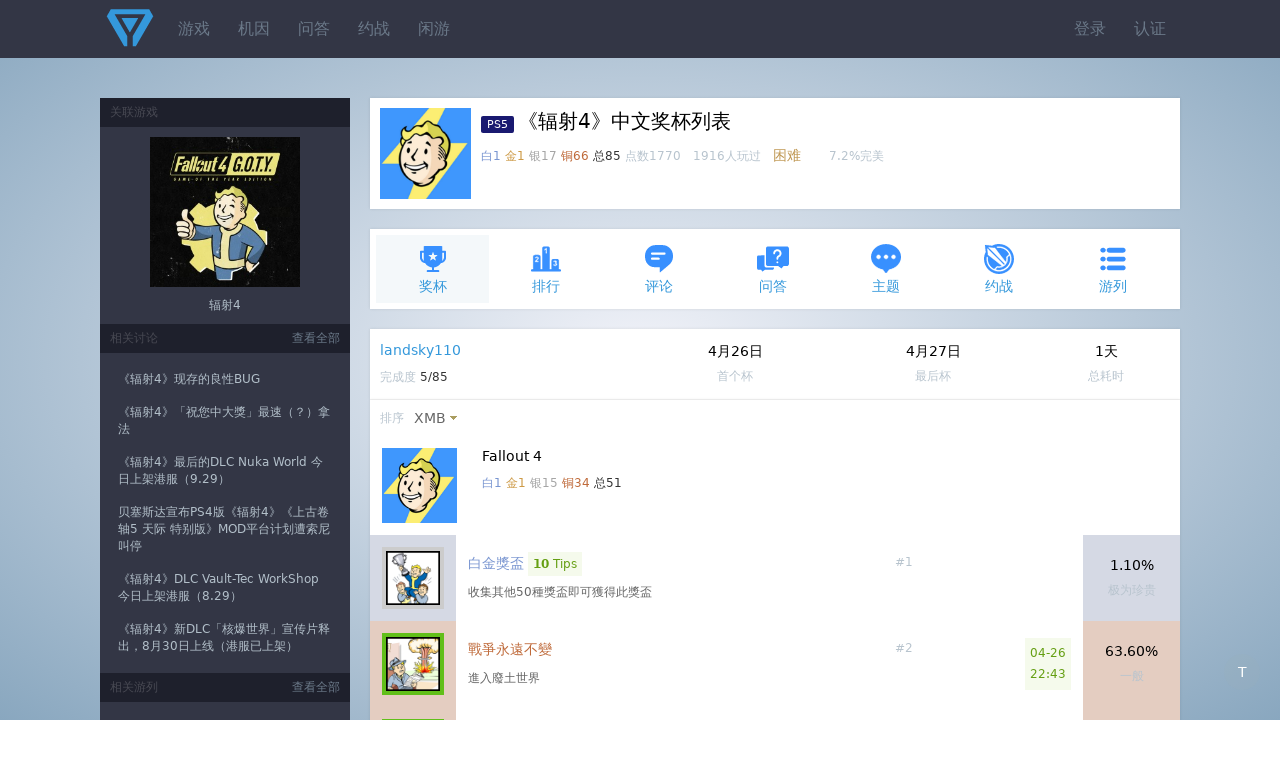

--- FILE ---
content_type: text/html;charset=utf-8
request_url: https://psnine.com/psngame/31904?psnid=landsky110
body_size: 13410
content:
<!DOCTYPE html>
<html>
<head>
<meta http-equiv="Content-Type" content="text/html; charset=UTF-8" />
<meta name="viewport" content="width=device-width, initial-scale=1.0, maximum-scale=1.0, user-scalable=0" />
<title>《辐射4》中文奖杯列表</title>
<script src="https://psnine.com/View/afile/jquery-1.12.4.min.js"></script>
<script src="https://psnine.com/View/afile/jquery.md5.js"></script>
<script>var u = 'https://psnine.com';</script>
<link rel="stylesheet" href="https://psnine.com/View/afile/p9base100801.css" />
<link rel="stylesheet" href="https://psnine.com/View/afile/p9icon111001.css" />
<link rel="stylesheet" href="https://psnine.com/View/afile/layer111201.css" />
<script src="https://psnine.com/View/afile/p9base081704.js"></script>
<script src="https://psnine.com/View/afile/layer111201.js"></script>
<link rel="apple-touch-icon" href="https://psnine.com/View/aimage/p9.png">
</head>
<body class="bg">
<div id="outerdiv" style="position:fixed;top:0;left:0;background:rgba(0,0,0,0.7);z-index:2;width:100%;height:100%;display:none;">
    <div id="innerdiv" style="position:absolute;">
        <img id="bigimg" referrerpolicy="no-referrer" style="border:5px solid #fff;" src="" />
    </div>
</div>

<div class="header">
<div class="inner">
<a href="https://psnine.com" class="logo"></a>
<ul class="r">
<li><a href="https://psnine.com/sign/in">登录</a></li>
<li><a href="https://psnine.com/sign/auth">认证</a></li>
</ul>

<ul id="pcmenu" class="ml64">
<li><a href="https://psnine.com/psngame">游戏</a></li>
<li><a href="https://psnine.com/gene">机因</a></li>
<li><a href="https://psnine.com/qa">问答</a></li>
<li><a href="https://psnine.com/battle">约战</a></li>
<li><a href="https://psnine.com/trade">闲游</a></li>
<!--<li class="interflow interflowPc">-->
<!--<a href="javascript:void(0)">交流群</a>-->
<!--<div class="code">-->
<!--<a style="padding:0" href="http://psnine.com/gene/46151">-->
<!--<div class="qq mr10">P9用户交流QQ群</div>-->
<!--<div class="wx">微信群请先加好友</div>-->
<!--</a>-->
<!--</div>-->
<!--</li>-->
</ul>
</div>
</div>

<div class="inner mt40">
<div class="main">


<div class="box pd10" style="height: auto;overflow: hidden;">
            <img src="https://psnobj.prod.dl.playstation.net/psnobj/NPWR31904_00/c57616d5-bba3-4b9e-a40a-cf9ff3c64d8f.png" width="91" height="91" class="imgbgnb mr10 l h-p" alt="Fallout 4" />
    
<h1>
<span class="pf_ps5">PS5</span>《辐射4》中文奖杯列表</h1>
<em>
<span class="text-platinum">白1</span>
<span class="text-gold">金1</span>
<span class="text-silver">银17</span>
<span class="text-bronze">铜66</span>
<span class="text-strong">总85</span>
点数1770　1916人玩过　</em><span class="text-warning">困难</span>　　<em>7.2%完美</em></div>



<ul class="inav">
		<li class="current"><a href="https://psnine.com/psngame/31904/trophy"><span class="icon icon-trophy" style="font-size:32px; color:#3890ff"></span>奖杯</a></li>
		<li><a href="https://psnine.com/psngame/31904/rank"><span class="icon icon-rank" style="font-size:32px; color:#3890ff"></span>排行</a></li>
		<li><a href="https://psnine.com/psngame/31904/comment"><span class="icon icon-comment" style="font-size:32px; color:#3890ff"></span>评论</a></li>
		<li><a href="https://psnine.com/psngame/31904/qa"><span class="icon icon-qa" style="font-size:32px; color:#3890ff"></span>问答</a></li>
		<li><a href="https://psnine.com/psngame/31904/topic"><span class="icon icon-topic" style="font-size:32px; color:#3890ff"></span>主题</a></li>
		<li><a href="https://psnine.com/psngame/31904/battle"><span class="icon icon-battle" style="font-size:32px; color:#3890ff"></span>约战</a></li>
		<li><a href="https://psnine.com/psngame/31904/gamelist"><span class="icon icon-gamelist" style="font-size:32px; color:#3890ff"></span>游列</a></li>
	</ul>

<div class="box">
<table cellpadding="10" cellspacing="0" border="0" width="100%">
<tr>
<td>
<p><a href="https://psnine.com/psnid/landsky110">landsky110</a></p>
<em>完成度 <span class="text-strong">5/85</span></em>
</td>
<td class="twoge">4月26日<em tips="2024年4月26日 22:43">首个杯</em></td>
<td class="twoge">4月27日<em tips="2024年4月27日 23:01">最后杯</em></td>

<!--    --><!--        <td class="twoge">--><!--<em>游玩次数</em></td>-->
<!--    -->
<td class="twoge">1天<em>总耗时</em></td>
</tr>
</table>
</div>


<div class="box">

<ul class="dropmenu">
		<li><em>排序</em></li>
	<li class="dropdown"><a href="javascript:void(0)" class="arr-down">XMB</a>
	<ul>
		<li><a href="?psnid=landsky110&ob=trophyid&psngamelang=zh-Hans" class="current">XMB</a></li>
		<li><a href="?psnid=landsky110&ob=type&psngamelang=zh-Hans">类型</a></li>
		<li><a href="?psnid=landsky110&ob=rarity&psngamelang=zh-Hans">完美率</a></li>
		</ul>
	</li>
       	
    	</ul>
<style>
    .o_btn{
        display:inline-block;
        margin:8px -12px 5px 16px;
        padding:2px 4px;
        font-size:12px;
        outline:none;
        text-align:center;
        width:52px;
        line-height:17px;
        cursor: pointer;
        border:1px solid darkslategray;
        border-radius:15px;
    }
    .select{
        color:white;
        background-color:rgba(0,64,156,.8);
    }
</style>
<table cellpadding="12" cellspacing="0" border="0" width="100%" class="list">
			
		<tr>
		<td colspan="4">
            <!--                <img src="--><!--" width="75" height="75" class="imgbgnb l">-->
                <img src="https://psnobj.prod.dl.playstation.net/psnobj/NPWR31904_00/c57616d5-bba3-4b9e-a40a-cf9ff3c64d8f.png" width="75" height="75" class="imgbgnb l">
            
		<div class="ml100">
		<p>Fallout 4</p>
		<em>
			<span class="text-platinum">白1</span>
			<span class="text-gold">金1</span>
			<span class="text-silver">银15</span>
			<span class="text-bronze">铜34</span>
			<span class="text-strong">总51</span>
		</em>
		</div>
		</td>
	</tr>
	
		<tr id="1" class="trophy">
	<td class="t1" width="54" valign="top" align="center"><a href="https://psnine.com/trophy/31904001"><img src="https://psnobj.prod.dl.playstation.net/psnobj/NPWR31904_00/08ee145b-4c15-40d0-acbc-682ffb96cdaa.png" width="54" height="54" class="imgbg" /></a></td>
	<td>
	<p>
		<em class="h-p r">#1</em>
		<a href="https://psnine.com/trophy/31904001" class="text-platinum">白金獎盃</a>
				<em class="alert-success pd5"><b>10</b> Tips</em>	</p>
			<em class="text-gray">收集其他50種獎盃即可獲得此獎盃</em>
		</td>
		<td>
		</td>
		<td width="12%" class="twoge t1 h-p">
                    1.10%
            <em>
            极为珍贵            </em>
            </td>
	</tr>
			<tr id="2" class="trophy">
	<td class="t4" width="54" valign="top" align="center"><a href="https://psnine.com/trophy/31904002"><img src="https://psnobj.prod.dl.playstation.net/psnobj/NPWR31904_00/3332c6ec-8ce6-4320-956e-12a54a3bea6f.png" width="54" height="54" class="imgbg earned" /></a></td>
	<td>
	<p>
		<em class="h-p r">#2</em>
		<a href="https://psnine.com/trophy/31904002" class="text-bronze">戰爭永遠不變</a>
					</p>
			<em class="text-gray">進入廢土世界</em>
		</td>
		<td>
		<em class="lh180 alert-success pd5 r" style="text-align:center;white-space:nowrap;" tips="2024年">
				04-26<br />22:43			</em>
		</td>
		<td width="12%" class="twoge t4 h-p">
                    63.60%
            <em>
            一般            </em>
            </td>
	</tr>
			<tr id="3" class="trophy">
	<td class="t4" width="54" valign="top" align="center"><a href="https://psnine.com/trophy/31904003"><img src="https://psnobj.prod.dl.playstation.net/psnobj/NPWR31904_00/c459d5c1-7d89-4df7-88fd-ce691b8c7d9a.png" width="54" height="54" class="imgbg earned" /></a></td>
	<td>
	<p>
		<em class="h-p r">#3</em>
		<a href="https://psnine.com/trophy/31904003" class="text-bronze">自由的召喚</a>
					</p>
			<em class="text-gray">完成「自由的召喚」任務</em>
		</td>
		<td>
		<em class="lh180 alert-success pd5 r" style="text-align:center;white-space:nowrap;" tips="2024年">
				04-26<br />23:34			</em>
		</td>
		<td width="12%" class="twoge t4 h-p">
                    39.70%
            <em>
            珍贵            </em>
            </td>
	</tr>
			<tr id="4" class="trophy">
	<td class="t4" width="54" valign="top" align="center"><a href="https://psnine.com/trophy/31904004"><img src="https://psnobj.prod.dl.playstation.net/psnobj/NPWR31904_00/aa633116-16a1-4586-853e-6148ade1f330.png" width="54" height="54" class="imgbg" /></a></td>
	<td>
	<p>
		<em class="h-p r">#4</em>
		<a href="https://psnine.com/trophy/31904004" class="text-bronze">怪客瓦倫坦</a>
					</p>
			<em class="text-gray">完成「怪客瓦倫坦」任務</em>
		</td>
		<td>
		</td>
		<td width="12%" class="twoge t4 h-p">
                    21.70%
            <em>
            珍贵            </em>
            </td>
	</tr>
			<tr id="5" class="trophy">
	<td class="t4" width="54" valign="top" align="center"><a href="https://psnine.com/trophy/31904005"><img src="https://psnobj.prod.dl.playstation.net/psnobj/NPWR31904_00/2ee18249-d995-4e54-aab6-7e103a2a3c4d.png" width="54" height="54" class="imgbg" /></a></td>
	<td>
	<p>
		<em class="h-p r">#5</em>
		<a href="https://psnine.com/trophy/31904005" class="text-bronze">再次聚首</a>
					</p>
			<em class="text-gray">完成「再次聚首」任務</em>
		</td>
		<td>
		</td>
		<td width="12%" class="twoge t4 h-p">
                    18.40%
            <em>
            珍贵            </em>
            </td>
	</tr>
			<tr id="6" class="trophy">
	<td class="t4" width="54" valign="top" align="center"><a href="https://psnine.com/trophy/31904006"><img src="https://psnobj.prod.dl.playstation.net/psnobj/NPWR31904_00/89db8815-f192-466c-86db-405d45ec8539.png" width="54" height="54" class="imgbg" /></a></td>
	<td>
	<p>
		<em class="h-p r">#6</em>
		<a href="https://psnine.com/trophy/31904006" class="text-bronze">危險心靈</a>
					</p>
			<em class="text-gray">完成「危險心靈」任務</em>
		</td>
		<td>
		</td>
		<td width="12%" class="twoge t4 h-p">
                    16.90%
            <em>
            珍贵            </em>
            </td>
	</tr>
			<tr id="7" class="trophy">
	<td class="t4" width="54" valign="top" align="center"><a href="https://psnine.com/trophy/31904007"><img src="https://psnobj.prod.dl.playstation.net/psnobj/NPWR31904_00/60e7e625-e333-47c4-91a8-786d2d081923.png" width="54" height="54" class="imgbg" /></a></td>
	<td>
	<p>
		<em class="h-p r">#7</em>
		<a href="https://psnine.com/trophy/31904007" class="text-bronze">獵人與獵物</a>
					</p>
			<em class="text-gray">完成「獵人與獵物」任務</em>
		</td>
		<td>
		</td>
		<td width="12%" class="twoge t4 h-p">
                    13.60%
            <em>
            非常珍贵            </em>
            </td>
	</tr>
			<tr id="8" class="trophy">
	<td class="t4" width="54" valign="top" align="center"><a href="https://psnine.com/trophy/31904008"><img src="https://psnobj.prod.dl.playstation.net/psnobj/NPWR31904_00/44aa7de5-dc81-453c-96cb-a1cf8da0f769.png" width="54" height="54" class="imgbg" /></a></td>
	<td>
	<p>
		<em class="h-p r">#8</em>
		<a href="https://psnine.com/trophy/31904008" class="text-bronze">分子世界</a>
					</p>
			<em class="text-gray">完成「分子世界」任務</em>
		</td>
		<td>
		</td>
		<td width="12%" class="twoge t4 h-p">
                    11.40%
            <em>
            非常珍贵            </em>
            </td>
	</tr>
			<tr id="9" class="trophy">
	<td class="t3" width="54" valign="top" align="center"><a href="https://psnine.com/trophy/31904009"><img src="https://psnobj.prod.dl.playstation.net/psnobj/NPWR31904_00/01771b96-ba37-45e9-9279-d7cfd01cfcad.png" width="54" height="54" class="imgbg" /></a></td>
	<td>
	<p>
		<em class="h-p r">#9</em>
		<a href="https://psnine.com/trophy/31904009" class="text-silver">核子武器</a>
				<em class="alert-success pd5"><b>1</b> Tips</em>	</p>
			<em class="text-gray">完成「核子武器」任務</em>
		</td>
		<td>
		</td>
		<td width="12%" class="twoge t3 h-p">
                    6.60%
            <em>
            非常珍贵            </em>
            </td>
	</tr>
			<tr id="10" class="trophy">
	<td class="t4" width="54" valign="top" align="center"><a href="https://psnine.com/trophy/31904010"><img src="https://psnobj.prod.dl.playstation.net/psnobj/NPWR31904_00/62e0c2ba-8a17-4429-a15d-41339cd29df5.png" width="54" height="54" class="imgbg" /></a></td>
	<td>
	<p>
		<em class="h-p r">#10</em>
		<a href="https://psnine.com/trophy/31904010" class="text-bronze">學院感化</a>
				<em class="alert-success pd5"><b>1</b> Tips</em>	</p>
			<em class="text-gray">完成「學院感化」任務</em>
		</td>
		<td>
		</td>
		<td width="12%" class="twoge t4 h-p">
                    11.10%
            <em>
            非常珍贵            </em>
            </td>
	</tr>
			<tr id="11" class="trophy">
	<td class="t4" width="54" valign="top" align="center"><a href="https://psnine.com/trophy/31904011"><img src="https://psnobj.prod.dl.playstation.net/psnobj/NPWR31904_00/3fc3c388-8a06-42c6-a071-ab5b085dd147.png" width="54" height="54" class="imgbg" /></a></td>
	<td>
	<p>
		<em class="h-p r">#11</em>
		<a href="https://psnine.com/trophy/31904011" class="text-bronze">重新定義人類</a>
				<em class="alert-success pd5"><b>1</b> Tips</em>	</p>
			<em class="text-gray">完成「重新定義人類」任務</em>
		</td>
		<td>
		</td>
		<td width="12%" class="twoge t4 h-p">
                    6.60%
            <em>
            非常珍贵            </em>
            </td>
	</tr>
			<tr id="12" class="trophy">
	<td class="t4" width="54" valign="top" align="center"><a href="https://psnine.com/trophy/31904012"><img src="https://psnobj.prod.dl.playstation.net/psnobj/NPWR31904_00/b3865a59-94c4-48c3-86ac-611bc66835ac.png" width="54" height="54" class="imgbg" /></a></td>
	<td>
	<p>
		<em class="h-p r">#12</em>
		<a href="https://psnine.com/trophy/31904012" class="text-bronze">接上電源</a>
				<em class="alert-success pd5"><b>1</b> Tips</em>	</p>
			<em class="text-gray">完成「接上電源」任務</em>
		</td>
		<td>
		</td>
		<td width="12%" class="twoge t4 h-p">
                    4.40%
            <em>
            极为珍贵            </em>
            </td>
	</tr>
			<tr id="13" class="trophy">
	<td class="t3" width="54" valign="top" align="center"><a href="https://psnine.com/trophy/31904013"><img src="https://psnobj.prod.dl.playstation.net/psnobj/NPWR31904_00/f2cc518b-82d5-46f1-af91-d823c60583df.png" width="54" height="54" class="imgbg" /></a></td>
	<td>
	<p>
		<em class="h-p r">#13</em>
		<a href="https://psnine.com/trophy/31904013" class="text-silver">核心家庭</a>
				<em class="alert-success pd5"><b>1</b> Tips</em>	</p>
			<em class="text-gray">完成「核心家庭」任務</em>
		</td>
		<td>
		</td>
		<td width="12%" class="twoge t3 h-p">
                    3.40%
            <em>
            极为珍贵            </em>
            </td>
	</tr>
			<tr id="14" class="trophy">
	<td class="t4" width="54" valign="top" align="center"><a href="https://psnine.com/trophy/31904014"><img src="https://psnobj.prod.dl.playstation.net/psnobj/NPWR31904_00/cd349d05-311e-4239-8a2d-dd118d55dd15.png" width="54" height="54" class="imgbg earned" /></a></td>
	<td>
	<p>
		<em class="h-p r">#14</em>
		<a href="https://psnine.com/trophy/31904014" class="text-bronze">第一步</a>
					</p>
			<em class="text-gray">加入義勇兵</em>
		</td>
		<td>
		<em class="lh180 alert-success pd5 r" style="text-align:center;white-space:nowrap;" tips="2024年">
				04-27<br />23:00			</em>
		</td>
		<td width="12%" class="twoge t4 h-p">
                    25.90%
            <em>
            珍贵            </em>
            </td>
	</tr>
			<tr id="15" class="trophy">
	<td class="t4" width="54" valign="top" align="center"><a href="https://psnine.com/trophy/31904015"><img src="https://psnobj.prod.dl.playstation.net/psnobj/NPWR31904_00/86881653-3562-47c4-9477-ebee8a14c516.png" width="54" height="54" class="imgbg" /></a></td>
	<td>
	<p>
		<em class="h-p r">#15</em>
		<a href="https://psnine.com/trophy/31904015" class="text-bronze">邁向獨立</a>
					</p>
			<em class="text-gray">完成「邁向獨立」任務</em>
		</td>
		<td>
		</td>
		<td width="12%" class="twoge t4 h-p">
                    16.10%
            <em>
            珍贵            </em>
            </td>
	</tr>
			<tr id="16" class="trophy">
	<td class="t3" width="54" valign="top" align="center"><a href="https://psnine.com/trophy/31904016"><img src="https://psnobj.prod.dl.playstation.net/psnobj/NPWR31904_00/b2a879b3-974c-41be-8aa4-f7ab8ac6b6c8.png" width="54" height="54" class="imgbg" /></a></td>
	<td>
	<p>
		<em class="h-p r">#16</em>
		<a href="https://psnine.com/trophy/31904016" class="text-silver">老舊槍枝</a>
					</p>
			<em class="text-gray">完成「老舊槍枝」任務</em>
		</td>
		<td>
		</td>
		<td width="12%" class="twoge t3 h-p">
                    13.70%
            <em>
            非常珍贵            </em>
            </td>
	</tr>
			<tr id="17" class="trophy">
	<td class="t4" width="54" valign="top" align="center"><a href="https://psnine.com/trophy/31904017"><img src="https://psnobj.prod.dl.playstation.net/psnobj/NPWR31904_00/5f6867e8-6e44-4811-ac37-db6409ec12bf.png" width="54" height="54" class="imgbg" /></a></td>
	<td>
	<p>
		<em class="h-p r">#17</em>
		<a href="https://psnine.com/trophy/31904017" class="text-bronze">百戰百勝</a>
				<em class="alert-success pd5"><b>1</b> Tips</em>	</p>
			<em class="text-gray">加入鋼鐵兄弟會</em>
		</td>
		<td>
		</td>
		<td width="12%" class="twoge t4 h-p">
                    19.00%
            <em>
            珍贵            </em>
            </td>
	</tr>
			<tr id="18" class="trophy">
	<td class="t4" width="54" valign="top" align="center"><a href="https://psnine.com/trophy/31904018"><img src="https://psnobj.prod.dl.playstation.net/psnobj/NPWR31904_00/26ca49e4-d1e1-41a1-b382-1d0adc2bd0b0.png" width="54" height="54" class="imgbg" /></a></td>
	<td>
	<p>
		<em class="h-p r">#18</em>
		<a href="https://psnine.com/trophy/31904018" class="text-bronze">盲目的背叛</a>
				<em class="alert-success pd5"><b>2</b> Tips</em>	</p>
			<em class="text-gray">完成「盲目的背叛」任務</em>
		</td>
		<td>
		</td>
		<td width="12%" class="twoge t4 h-p">
                    5.40%
            <em>
            非常珍贵            </em>
            </td>
	</tr>
			<tr id="19" class="trophy">
	<td class="t3" width="54" valign="top" align="center"><a href="https://psnine.com/trophy/31904019"><img src="https://psnobj.prod.dl.playstation.net/psnobj/NPWR31904_00/472378df-c384-4e7b-b6b6-c734c753c260.png" width="54" height="54" class="imgbg" /></a></td>
	<td>
	<p>
		<em class="h-p r">#19</em>
		<a href="https://psnine.com/trophy/31904019" class="text-silver">戰無不勝</a>
				<em class="alert-success pd5"><b>1</b> Tips</em>	</p>
			<em class="text-gray">完成「戰無不勝」</em>
		</td>
		<td>
		</td>
		<td width="12%" class="twoge t3 h-p">
                    4.20%
            <em>
            极为珍贵            </em>
            </td>
	</tr>
			<tr id="20" class="trophy">
	<td class="t4" width="54" valign="top" align="center"><a href="https://psnine.com/trophy/31904020"><img src="https://psnobj.prod.dl.playstation.net/psnobj/NPWR31904_00/faa70447-7204-4070-818f-92ec5e189947.png" width="54" height="54" class="imgbg" /></a></td>
	<td>
	<p>
		<em class="h-p r">#20</em>
		<a href="https://psnine.com/trophy/31904020" class="text-bronze">間諜技術</a>
					</p>
			<em class="text-gray">加入鐵路組織</em>
		</td>
		<td>
		</td>
		<td width="12%" class="twoge t4 h-p">
                    11.90%
            <em>
            非常珍贵            </em>
            </td>
	</tr>
			<tr id="21" class="trophy">
	<td class="t4" width="54" valign="top" align="center"><a href="https://psnine.com/trophy/31904021"><img src="https://psnobj.prod.dl.playstation.net/psnobj/NPWR31904_00/3f830fe6-eb0a-4ede-a543-621c911eb673.png" width="54" height="54" class="imgbg" /></a></td>
	<td>
	<p>
		<em class="h-p r">#21</em>
		<a href="https://psnine.com/trophy/31904021" class="text-bronze">地底潛入行動</a>
				<em class="alert-success pd5"><b>1</b> Tips</em>	</p>
			<em class="text-gray">完成「地底潛入行動」</em>
		</td>
		<td>
		</td>
		<td width="12%" class="twoge t4 h-p">
                    2.70%
            <em>
            极为珍贵            </em>
            </td>
	</tr>
			<tr id="22" class="trophy">
	<td class="t3" width="54" valign="top" align="center"><a href="https://psnine.com/trophy/31904022"><img src="https://psnobj.prod.dl.playstation.net/psnobj/NPWR31904_00/9b14979d-9716-47b1-8cb0-69bec662c6ee.png" width="54" height="54" class="imgbg" /></a></td>
	<td>
	<p>
		<em class="h-p r">#22</em>
		<a href="https://psnine.com/trophy/31904022" class="text-silver">火箭赤焰</a>
				<em class="alert-success pd5"><b>1</b> Tips</em>	</p>
			<em class="text-gray">完成「火箭赤焰」</em>
		</td>
		<td>
		</td>
		<td width="12%" class="twoge t3 h-p">
                    2.70%
            <em>
            极为珍贵            </em>
            </td>
	</tr>
			<tr id="23" class="trophy">
	<td class="t4" width="54" valign="top" align="center"><a href="https://psnine.com/trophy/31904023"><img src="https://psnobj.prod.dl.playstation.net/psnobj/NPWR31904_00/f8e4fcc4-ce28-4fca-88e6-2cc095ee43df.png" width="54" height="54" class="imgbg earned" /></a></td>
	<td>
	<p>
		<em class="h-p r">#23</em>
		<a href="https://psnine.com/trophy/31904023" class="text-bronze">庇護所</a>
					</p>
			<em class="text-gray">完成「庇護所」</em>
		</td>
		<td>
		<em class="lh180 alert-success pd5 r" style="text-align:center;white-space:nowrap;" tips="2024年">
				04-27<br />23:01			</em>
		</td>
		<td width="12%" class="twoge t4 h-p">
                    23.10%
            <em>
            珍贵            </em>
            </td>
	</tr>
			<tr id="24" class="trophy">
	<td class="t4" width="54" valign="top" align="center"><a href="https://psnine.com/trophy/31904024"><img src="https://psnobj.prod.dl.playstation.net/psnobj/NPWR31904_00/3c233340-2789-4f93-b487-40dd24d67352.png" width="54" height="54" class="imgbg" /></a></td>
	<td>
	<p>
		<em class="h-p r">#24</em>
		<a href="https://psnine.com/trophy/31904024" class="text-bronze">社群整合專家</a>
					</p>
			<em class="text-gray">與3個聚落結盟</em>
		</td>
		<td>
		</td>
		<td width="12%" class="twoge t4 h-p">
                    20.20%
            <em>
            珍贵            </em>
            </td>
	</tr>
			<tr id="25" class="trophy">
	<td class="t4" width="54" valign="top" align="center"><a href="https://psnine.com/trophy/31904025"><img src="https://psnobj.prod.dl.playstation.net/psnobj/NPWR31904_00/bbeae47a-db8a-40cd-9aef-c5027d84fc44.png" width="54" height="54" class="imgbg" /></a></td>
	<td>
	<p>
		<em class="h-p r">#25</em>
		<a href="https://psnine.com/trophy/31904025" class="text-bronze">仁慈的領導者</a>
				<em class="alert-success pd5"><b>5</b> Tips</em>	</p>
			<em class="text-gray">在一個大型聚落中達到最大幸福度</em>
		</td>
		<td>
		</td>
		<td width="12%" class="twoge t4 h-p">
                    1.80%
            <em>
            极为珍贵            </em>
            </td>
	</tr>
			<tr id="26" class="trophy">
	<td class="t3" width="54" valign="top" align="center"><a href="https://psnine.com/trophy/31904026"><img src="https://psnobj.prod.dl.playstation.net/psnobj/NPWR31904_00/d5c0c701-858e-4202-a2c7-50edf104a783.png" width="54" height="54" class="imgbg" /></a></td>
	<td>
	<p>
		<em class="h-p r">#26</em>
		<a href="https://psnine.com/trophy/31904026" class="text-silver">受雇槍手</a>
					</p>
			<em class="text-gray">完成10個支線任務</em>
		</td>
		<td>
		</td>
		<td width="12%" class="twoge t3 h-p">
                    15.20%
            <em>
            珍贵            </em>
            </td>
	</tr>
			<tr id="27" class="trophy">
	<td class="t3" width="54" valign="top" align="center"><a href="https://psnine.com/trophy/31904027"><img src="https://psnobj.prod.dl.playstation.net/psnobj/NPWR31904_00/9b596619-1307-4303-9b41-7cfb19ea57a0.png" width="54" height="54" class="imgbg" /></a></td>
	<td>
	<p>
		<em class="h-p r">#27</em>
		<a href="https://psnine.com/trophy/31904027" class="text-silver">專業傭兵</a>
					</p>
			<em class="text-gray">完成50個雜項任務目標</em>
		</td>
		<td>
		</td>
		<td width="12%" class="twoge t3 h-p">
                    6.10%
            <em>
            非常珍贵            </em>
            </td>
	</tr>
			<tr id="28" class="trophy">
	<td class="t4" width="54" valign="top" align="center"><a href="https://psnine.com/trophy/31904028"><img src="https://psnobj.prod.dl.playstation.net/psnobj/NPWR31904_00/f1abf1d0-8c20-406d-bf38-3128575af114.png" width="54" height="54" class="imgbg" /></a></td>
	<td>
	<p>
		<em class="h-p r">#28</em>
		<a href="https://psnine.com/trophy/31904028" class="text-bronze">撿破爛的</a>
					</p>
			<em class="text-gray">收集1000個製造用資源</em>
		</td>
		<td>
		</td>
		<td width="12%" class="twoge t4 h-p">
                    20.70%
            <em>
            珍贵            </em>
            </td>
	</tr>
			<tr id="29" class="trophy">
	<td class="t3" width="54" valign="top" align="center"><a href="https://psnine.com/trophy/31904029"><img src="https://psnobj.prod.dl.playstation.net/psnobj/NPWR31904_00/de79004f-6bdb-4670-8066-34e35e51950e.png" width="54" height="54" class="imgbg" /></a></td>
	<td>
	<p>
		<em class="h-p r">#29</em>
		<a href="https://psnine.com/trophy/31904029" class="text-silver">你的就是我的</a>
					</p>
			<em class="text-gray">撬開50個鎖</em>
		</td>
		<td>
		</td>
		<td width="12%" class="twoge t3 h-p">
                    17.20%
            <em>
            珍贵            </em>
            </td>
	</tr>
			<tr id="30" class="trophy">
	<td class="t3" width="54" valign="top" align="center"><a href="https://psnine.com/trophy/31904030"><img src="https://psnobj.prod.dl.playstation.net/psnobj/NPWR31904_00/8425b928-13a8-494d-8625-9868a161b715.png" width="54" height="54" class="imgbg" /></a></td>
	<td>
	<p>
		<em class="h-p r">#30</em>
		<a href="https://psnine.com/trophy/31904030" class="text-silver">羅科的惡夢</a>
				<em class="alert-success pd5"><b>1</b> Tips</em>	</p>
			<em class="text-gray">侵入50台終端機</em>
		</td>
		<td>
		</td>
		<td width="12%" class="twoge t3 h-p">
                    7.20%
            <em>
            非常珍贵            </em>
            </td>
	</tr>
			<tr id="31" class="trophy">
	<td class="t3" width="54" valign="top" align="center"><a href="https://psnine.com/trophy/31904031"><img src="https://psnobj.prod.dl.playstation.net/psnobj/NPWR31904_00/0d9d5a77-1cb2-4b04-a73a-306dcae245af.png" width="54" height="54" class="imgbg" /></a></td>
	<td>
	<p>
		<em class="h-p r">#31</em>
		<a href="https://psnine.com/trophy/31904031" class="text-silver">武裝凶徒</a>
					</p>
			<em class="text-gray">製造50個武器改造配件</em>
		</td>
		<td>
		</td>
		<td width="12%" class="twoge t3 h-p">
                    8.60%
            <em>
            非常珍贵            </em>
            </td>
	</tr>
			<tr id="32" class="trophy">
	<td class="t3" width="54" valign="top" align="center"><a href="https://psnine.com/trophy/31904032"><img src="https://psnobj.prod.dl.playstation.net/psnobj/NPWR31904_00/35684020-1d64-401b-87a4-85f7d7a51861.png" width="54" height="54" class="imgbg" /></a></td>
	<td>
	<p>
		<em class="h-p r">#32</em>
		<a href="https://psnine.com/trophy/31904032" class="text-silver">廢土DIY</a>
				<em class="alert-success pd5"><b>1</b> Tips</em>	</p>
			<em class="text-gray">製造100個道具</em>
		</td>
		<td>
		</td>
		<td width="12%" class="twoge t3 h-p">
                    9.10%
            <em>
            非常珍贵            </em>
            </td>
	</tr>
			<tr id="33" class="trophy">
	<td class="t4" width="54" valign="top" align="center"><a href="https://psnine.com/trophy/31904033"><img src="https://psnobj.prod.dl.playstation.net/psnobj/NPWR31904_00/6133838d-01c1-4f34-9b57-5be4dc4926b2.png" width="54" height="54" class="imgbg" /></a></td>
	<td>
	<p>
		<em class="h-p r">#33</em>
		<a href="https://psnine.com/trophy/31904033" class="text-bronze">天涯不獨行</a>
					</p>
			<em class="text-gray">招募5名不同的同伴</em>
		</td>
		<td>
		</td>
		<td width="12%" class="twoge t4 h-p">
                    15.40%
            <em>
            珍贵            </em>
            </td>
	</tr>
			<tr id="34" class="trophy">
	<td class="t4" width="54" valign="top" align="center"><a href="https://psnine.com/trophy/31904034"><img src="https://psnobj.prod.dl.playstation.net/psnobj/NPWR31904_00/d4db3a6e-4d23-4540-a7dc-42e4a0c803e8.png" width="54" height="54" class="imgbg" /></a></td>
	<td>
	<p>
		<em class="h-p r">#34</em>
		<a href="https://psnine.com/trophy/31904034" class="text-bronze">惹人愛</a>
					</p>
			<em class="text-gray">與一名同伴達成最高親密等級</em>
		</td>
		<td>
		</td>
		<td width="12%" class="twoge t4 h-p">
                    11.10%
            <em>
            非常珍贵            </em>
            </td>
	</tr>
			<tr id="35" class="trophy">
	<td class="t4" width="54" valign="top" align="center"><a href="https://psnine.com/trophy/31904035"><img src="https://psnobj.prod.dl.playstation.net/psnobj/NPWR31904_00/5f10f5e2-1d70-4232-95f2-7fda309dbcf9.png" width="54" height="54" class="imgbg" /></a></td>
	<td>
	<p>
		<em class="h-p r">#35</em>
		<a href="https://psnine.com/trophy/31904035" class="text-bronze">拼裝高手</a>
					</p>
			<em class="text-gray">建造100個工場物件</em>
		</td>
		<td>
		</td>
		<td width="12%" class="twoge t4 h-p">
                    20.50%
            <em>
            珍贵            </em>
            </td>
	</tr>
			<tr id="36" class="trophy">
	<td class="t4" width="54" valign="top" align="center"><a href="https://psnine.com/trophy/31904036"><img src="https://psnobj.prod.dl.playstation.net/psnobj/NPWR31904_00/f2fefee4-2440-4bb2-ac3e-21363cf85172.png" width="54" height="54" class="imgbg" /></a></td>
	<td>
	<p>
		<em class="h-p r">#36</em>
		<a href="https://psnine.com/trophy/31904036" class="text-bronze">未來復古</a>
					</p>
			<em class="text-gray">玩一次全像影帶遊戲</em>
		</td>
		<td>
		</td>
		<td width="12%" class="twoge t4 h-p">
                    32.30%
            <em>
            珍贵            </em>
            </td>
	</tr>
			<tr id="37" class="trophy">
	<td class="t4" width="54" valign="top" align="center"><a href="https://psnine.com/trophy/31904037"><img src="https://psnobj.prod.dl.playstation.net/psnobj/NPWR31904_00/f319f088-0be6-4339-8cdb-10c06785bae3.png" width="54" height="54" class="imgbg" /></a></td>
	<td>
	<p>
		<em class="h-p r">#37</em>
		<a href="https://psnine.com/trophy/31904037" class="text-bronze">……摔得越重</a>
					</p>
			<em class="text-gray">殺死5隻巨型動物</em>
		</td>
		<td>
		</td>
		<td width="12%" class="twoge t4 h-p">
                    7.00%
            <em>
            非常珍贵            </em>
            </td>
	</tr>
			<tr id="38" class="trophy">
	<td class="t3" width="54" valign="top" align="center"><a href="https://psnine.com/trophy/31904038"><img src="https://psnobj.prod.dl.playstation.net/psnobj/NPWR31904_00/fd188892-383c-47ac-acfa-aadad6177af8.png" width="54" height="54" class="imgbg" /></a></td>
	<td>
	<p>
		<em class="h-p r">#38</em>
		<a href="https://psnine.com/trophy/31904038" class="text-silver">護林員軍團</a>
					</p>
			<em class="text-gray">發現100個場所</em>
		</td>
		<td>
		</td>
		<td width="12%" class="twoge t3 h-p">
                    17.40%
            <em>
            珍贵            </em>
            </td>
	</tr>
			<tr id="39" class="trophy">
	<td class="t4" width="54" valign="top" align="center"><a href="https://psnine.com/trophy/31904039"><img src="https://psnobj.prod.dl.playstation.net/psnobj/NPWR31904_00/f0f99c59-5860-47ea-9730-2c36d88ab16b.png" width="54" height="54" class="imgbg" /></a></td>
	<td>
	<p>
		<em class="h-p r">#39</em>
		<a href="https://psnine.com/trophy/31904039" class="text-bronze">印刷品不死</a>
					</p>
			<em class="text-gray">閱讀20本雜誌</em>
		</td>
		<td>
		</td>
		<td width="12%" class="twoge t4 h-p">
                    13.50%
            <em>
            非常珍贵            </em>
            </td>
	</tr>
			<tr id="40" class="trophy">
	<td class="t4" width="54" valign="top" align="center"><a href="https://psnine.com/trophy/31904040"><img src="https://psnobj.prod.dl.playstation.net/psnobj/NPWR31904_00/9769fb59-681f-45d2-a805-62a6428218a3.png" width="54" height="54" class="imgbg" /></a></td>
	<td>
	<p>
		<em class="h-p r">#40</em>
		<a href="https://psnine.com/trophy/31904040" class="text-bronze">搗蛋鬼歸來</a>
					</p>
			<em class="text-gray">在偷竊過程中安置手榴彈或地雷</em>
		</td>
		<td>
		</td>
		<td width="12%" class="twoge t4 h-p">
                    2.40%
            <em>
            极为珍贵            </em>
            </td>
	</tr>
			<tr id="41" class="trophy">
	<td class="t4" width="54" valign="top" align="center"><a href="https://psnine.com/trophy/31904041"><img src="https://psnobj.prod.dl.playstation.net/psnobj/NPWR31904_00/701dfb85-01b8-4178-b793-b67136b70108.png" width="54" height="54" class="imgbg" /></a></td>
	<td>
	<p>
		<em class="h-p r">#41</em>
		<a href="https://psnine.com/trophy/31904041" class="text-bronze">麻州殺人魔</a>
					</p>
			<em class="text-gray">殺死300個人</em>
		</td>
		<td>
		</td>
		<td width="12%" class="twoge t4 h-p">
                    15.70%
            <em>
            珍贵            </em>
            </td>
	</tr>
			<tr id="42" class="trophy">
	<td class="t4" width="54" valign="top" align="center"><a href="https://psnine.com/trophy/31904042"><img src="https://psnobj.prod.dl.playstation.net/psnobj/NPWR31904_00/ffe84b4e-67ae-43f9-8f6d-5afbcf2820ed.png" width="54" height="54" class="imgbg" /></a></td>
	<td>
	<p>
		<em class="h-p r">#42</em>
		<a href="https://psnine.com/trophy/31904042" class="text-bronze">動物霸主</a>
					</p>
			<em class="text-gray">殺死300隻野獸</em>
		</td>
		<td>
		</td>
		<td width="12%" class="twoge t4 h-p">
                    17.80%
            <em>
            珍贵            </em>
            </td>
	</tr>
			<tr id="43" class="trophy">
	<td class="t4" width="54" valign="top" align="center"><a href="https://psnine.com/trophy/31904043"><img src="https://psnobj.prod.dl.playstation.net/psnobj/NPWR31904_00/feea2762-c26a-4075-ae76-58d80a477c25.png" width="54" height="54" class="imgbg" /></a></td>
	<td>
	<p>
		<em class="h-p r">#43</em>
		<a href="https://psnine.com/trophy/31904043" class="text-bronze">全壘打！</a>
				<em class="alert-success pd5"><b>1</b> Tips</em>	</p>
			<em class="text-gray">打出全壘打</em>
		</td>
		<td>
		</td>
		<td width="12%" class="twoge t4 h-p">
                    4.50%
            <em>
            极为珍贵            </em>
            </td>
	</tr>
			<tr id="44" class="trophy">
	<td class="t4" width="54" valign="top" align="center"><a href="https://psnine.com/trophy/31904044"><img src="https://psnobj.prod.dl.playstation.net/psnobj/NPWR31904_00/9dc287ff-03fa-4033-ad09-c0ee624d9112.png" width="54" height="54" class="imgbg" /></a></td>
	<td>
	<p>
		<em class="h-p r">#44</em>
		<a href="https://psnine.com/trophy/31904044" class="text-bronze">達陣！</a>
					</p>
			<em class="text-gray">成功達陣</em>
		</td>
		<td>
		</td>
		<td width="12%" class="twoge t4 h-p">
                    26.10%
            <em>
            珍贵            </em>
            </td>
	</tr>
			<tr id="45" class="trophy">
	<td class="t4" width="54" valign="top" align="center"><a href="https://psnine.com/trophy/31904045"><img src="https://psnobj.prod.dl.playstation.net/psnobj/NPWR31904_00/af3f8c02-59ba-4522-84b3-4a91f69e70bd.png" width="54" height="54" class="imgbg" /></a></td>
	<td>
	<p>
		<em class="h-p r">#45</em>
		<a href="https://psnine.com/trophy/31904045" class="text-bronze">他們不是娃娃……</a>
					</p>
			<em class="text-gray">收集10個避難所科技搖頭公仔</em>
		</td>
		<td>
		</td>
		<td width="12%" class="twoge t4 h-p">
                    5.10%
            <em>
            非常珍贵            </em>
            </td>
	</tr>
			<tr id="46" class="trophy">
	<td class="t3" width="54" valign="top" align="center"><a href="https://psnine.com/trophy/31904046"><img src="https://psnobj.prod.dl.playstation.net/psnobj/NPWR31904_00/fe96cc69-4f29-48a7-bdaf-acc51d3d219a.png" width="54" height="54" class="imgbg" /></a></td>
	<td>
	<p>
		<em class="h-p r">#46</em>
		<a href="https://psnine.com/trophy/31904046" class="text-silver">……他們是可動模型</a>
					</p>
			<em class="text-gray">收集20個避難所科技搖頭公仔</em>
		</td>
		<td>
		</td>
		<td width="12%" class="twoge t3 h-p">
                    2.00%
            <em>
            极为珍贵            </em>
            </td>
	</tr>
			<tr id="47" class="trophy">
	<td class="t4" width="54" valign="top" align="center"><a href="https://psnine.com/trophy/31904047"><img src="https://psnobj.prod.dl.playstation.net/psnobj/NPWR31904_00/0f1dbbf1-3e5f-410f-9fd4-f68a2a91ee36.png" width="54" height="54" class="imgbg earned" /></a></td>
	<td>
	<p>
		<em class="h-p r">#47</em>
		<a href="https://psnine.com/trophy/31904047" class="text-bronze">天生的生存者</a>
					</p>
			<em class="text-gray">達到等級5</em>
		</td>
		<td>
		<em class="lh180 alert-success pd5 r" style="text-align:center;white-space:nowrap;" tips="2024年">
				04-27<br />21:47			</em>
		</td>
		<td width="12%" class="twoge t4 h-p">
                    42.80%
            <em>
            珍贵            </em>
            </td>
	</tr>
			<tr id="48" class="trophy">
	<td class="t4" width="54" valign="top" align="center"><a href="https://psnine.com/trophy/31904048"><img src="https://psnobj.prod.dl.playstation.net/psnobj/NPWR31904_00/400d639b-7768-435f-99de-0199e2109785.png" width="54" height="54" class="imgbg" /></a></td>
	<td>
	<p>
		<em class="h-p r">#48</em>
		<a href="https://psnine.com/trophy/31904048" class="text-bronze">聯邦公民</a>
					</p>
			<em class="text-gray">達到等級10</em>
		</td>
		<td>
		</td>
		<td width="12%" class="twoge t4 h-p">
                    30.70%
            <em>
            珍贵            </em>
            </td>
	</tr>
			<tr id="49" class="trophy">
	<td class="t3" width="54" valign="top" align="center"><a href="https://psnine.com/trophy/31904049"><img src="https://psnobj.prod.dl.playstation.net/psnobj/NPWR31904_00/59b0d24c-42db-4fe3-9615-18d1f0b10b49.png" width="54" height="54" class="imgbg" /></a></td>
	<td>
	<p>
		<em class="h-p r">#49</em>
		<a href="https://psnine.com/trophy/31904049" class="text-silver">無可抵擋的流浪者</a>
					</p>
			<em class="text-gray">達到等級25</em>
		</td>
		<td>
		</td>
		<td width="12%" class="twoge t3 h-p">
                    20.30%
            <em>
            珍贵            </em>
            </td>
	</tr>
			<tr id="50" class="trophy">
	<td class="t3" width="54" valign="top" align="center"><a href="https://psnine.com/trophy/31904050"><img src="https://psnobj.prod.dl.playstation.net/psnobj/NPWR31904_00/3536c7b3-f6e0-4a6d-ac81-274a586f9106.png" width="54" height="54" class="imgbg" /></a></td>
	<td>
	<p>
		<em class="h-p r">#50</em>
		<a href="https://psnine.com/trophy/31904050" class="text-silver">廢土傳奇人物</a>
					</p>
			<em class="text-gray">達到等級50</em>
		</td>
		<td>
		</td>
		<td width="12%" class="twoge t3 h-p">
                    10.20%
            <em>
            非常珍贵            </em>
            </td>
	</tr>
			<tr id="51" class="trophy">
	<td class="t2" width="54" valign="top" align="center"><a href="https://psnine.com/trophy/31904051"><img src="https://psnobj.prod.dl.playstation.net/psnobj/NPWR31904_00/4e28c709-b8d0-4716-96a4-cef4d276cfd7.png" width="54" height="54" class="imgbg" /></a></td>
	<td>
	<p>
		<em class="h-p r">#51</em>
		<a href="https://psnine.com/trophy/31904051" class="text-gold">為未來做好準備</a>
					</p>
			<em class="text-gray">決定聯邦的命運</em>
		</td>
		<td>
		</td>
		<td width="12%" class="twoge t2 h-p">
                    7.90%
            <em>
            非常珍贵            </em>
            </td>
	</tr>
				</table></div><div class="hd">第1个DLC</div><div class="box"><table cellpadding="15" cellspacing="0" border="0" width="100%" class="list">
	
		<tr>
		<td colspan="4">
            <!--                <img src="--><!--" width="75" height="75" class="imgbgnb l">-->
                <img src="https://psnobj.prod.dl.playstation.net/psnobj/NPWR31904_00/c57616d5-bba3-4b9e-a40a-cf9ff3c64d8f.png" width="75" height="75" class="imgbgnb l">
            
		<div class="ml100">
		<p>Automatron</p>
		<em>
			<span class="text-platinum">白0</span>
			<span class="text-gold">金0</span>
			<span class="text-silver">银0</span>
			<span class="text-bronze">铜5</span>
			<span class="text-strong">总5</span>
		</em>
		</div>
		</td>
	</tr>
	
		<tr id="52" class="trophy">
	<td class="t4" width="54" valign="top" align="center"><a href="https://psnine.com/trophy/31904052"><img src="https://psnobj.prod.dl.playstation.net/psnobj/NPWR31904_00/30f59eb6-0750-49b5-896a-5871c66eab60.png" width="54" height="54" class="imgbg" /></a></td>
	<td>
	<p>
		<em class="h-p r">#52</em>
		<a href="https://psnine.com/trophy/31904052" class="text-bronze">機械威脅</a>
					</p>
			<em class="text-gray">完成「機械威脅」</em>
		</td>
		<td>
		</td>
		<td width="12%" class="twoge t4 h-p">
                    9.70%
            <em>
            非常珍贵            </em>
            </td>
	</tr>
			<tr id="53" class="trophy">
	<td class="t4" width="54" valign="top" align="center"><a href="https://psnine.com/trophy/31904053"><img src="https://psnobj.prod.dl.playstation.net/psnobj/NPWR31904_00/b748a11e-2869-423f-aace-ffc7787dc5de.png" width="54" height="54" class="imgbg" /></a></td>
	<td>
	<p>
		<em class="h-p r">#53</em>
		<a href="https://psnine.com/trophy/31904053" class="text-bronze">獵頭行動</a>
					</p>
			<em class="text-gray">完成「獵頭行動」</em>
		</td>
		<td>
		</td>
		<td width="12%" class="twoge t4 h-p">
                    6.50%
            <em>
            非常珍贵            </em>
            </td>
	</tr>
			<tr id="54" class="trophy">
	<td class="t4" width="54" valign="top" align="center"><a href="https://psnine.com/trophy/31904054"><img src="https://psnobj.prod.dl.playstation.net/psnobj/NPWR31904_00/e76c85ed-1cf3-4c25-9ec5-9f0551002b57.png" width="54" height="54" class="imgbg" /></a></td>
	<td>
	<p>
		<em class="h-p r">#54</em>
		<a href="https://psnine.com/trophy/31904054" class="text-bronze">恢復秩序</a>
					</p>
			<em class="text-gray">完成「恢復秩序」</em>
		</td>
		<td>
		</td>
		<td width="12%" class="twoge t4 h-p">
                    6.10%
            <em>
            非常珍贵            </em>
            </td>
	</tr>
			<tr id="55" class="trophy">
	<td class="t4" width="54" valign="top" align="center"><a href="https://psnine.com/trophy/31904055"><img src="https://psnobj.prod.dl.playstation.net/psnobj/NPWR31904_00/eb2bb050-b7ad-4824-8d22-6e09e05eaa13.png" width="54" height="54" class="imgbg" /></a></td>
	<td>
	<p>
		<em class="h-p r">#55</em>
		<a href="https://psnine.com/trophy/31904055" class="text-bronze">機器獵人</a>
					</p>
			<em class="text-gray">解鎖10個機器人改造配件</em>
		</td>
		<td>
		</td>
		<td width="12%" class="twoge t4 h-p">
                    7.10%
            <em>
            非常珍贵            </em>
            </td>
	</tr>
			<tr id="56" class="trophy">
	<td class="t4" width="54" valign="top" align="center"><a href="https://psnine.com/trophy/31904056"><img src="https://psnobj.prod.dl.playstation.net/psnobj/NPWR31904_00/468f4938-613c-499d-8bcb-850590e5dcdb.png" width="54" height="54" class="imgbg" /></a></td>
	<td>
	<p>
		<em class="h-p r">#56</em>
		<a href="https://psnine.com/trophy/31904056" class="text-bronze">玩具大王</a>
					</p>
			<em class="text-gray">建造10個機器人改造配件</em>
		</td>
		<td>
		</td>
		<td width="12%" class="twoge t4 h-p">
                    5.60%
            <em>
            非常珍贵            </em>
            </td>
	</tr>
				</table></div><div class="hd">第2个DLC</div><div class="box"><table cellpadding="15" cellspacing="0" border="0" width="100%" class="list">
	
		<tr>
		<td colspan="4">
            <!--                <img src="--><!--" width="75" height="75" class="imgbgnb l">-->
                <img src="https://psnobj.prod.dl.playstation.net/psnobj/NPWR31904_00/c57616d5-bba3-4b9e-a40a-cf9ff3c64d8f.png" width="75" height="75" class="imgbgnb l">
            
		<div class="ml100">
		<p>Wasteland Workshop</p>
		<em>
			<span class="text-platinum">白0</span>
			<span class="text-gold">金0</span>
			<span class="text-silver">银0</span>
			<span class="text-bronze">铜3</span>
			<span class="text-strong">总3</span>
		</em>
		</div>
		</td>
	</tr>
	
		<tr id="57" class="trophy">
	<td class="t4" width="54" valign="top" align="center"><a href="https://psnine.com/trophy/31904057"><img src="https://psnobj.prod.dl.playstation.net/psnobj/NPWR31904_00/5d089f0f-2044-42d9-a55e-df584ffdd054.png" width="54" height="54" class="imgbg" /></a></td>
	<td>
	<p>
		<em class="h-p r">#57</em>
		<a href="https://psnine.com/trophy/31904057" class="text-bronze">馴服高手</a>
					</p>
			<em class="text-gray">在聚落中擁有5隻馴服的生物</em>
		</td>
		<td>
		</td>
		<td width="12%" class="twoge t4 h-p">
                    0.40%
            <em>
            极为珍贵            </em>
            </td>
	</tr>
			<tr id="58" class="trophy">
	<td class="t4" width="54" valign="top" align="center"><a href="https://psnine.com/trophy/31904058"><img src="https://psnobj.prod.dl.playstation.net/psnobj/NPWR31904_00/b9fcc936-c312-4a5c-ac22-dddff3004bb4.png" width="54" height="54" class="imgbg" /></a></td>
	<td>
	<p>
		<em class="h-p r">#58</em>
		<a href="https://psnine.com/trophy/31904058" class="text-bronze">煽動高手</a>
					</p>
			<em class="text-gray">在聚落中舉辦一場有觀眾的競技場戰鬥</em>
		</td>
		<td>
		</td>
		<td width="12%" class="twoge t4 h-p">
                    0.40%
            <em>
            极为珍贵            </em>
            </td>
	</tr>
			<tr id="59" class="trophy">
	<td class="t4" width="54" valign="top" align="center"><a href="https://psnine.com/trophy/31904059"><img src="https://psnobj.prod.dl.playstation.net/psnobj/NPWR31904_00/96c684f2-2c6e-4844-ab90-c5a3abe05376.png" width="54" height="54" class="imgbg" /></a></td>
	<td>
	<p>
		<em class="h-p r">#59</em>
		<a href="https://psnine.com/trophy/31904059" class="text-bronze">捕獸高手</a>
					</p>
			<em class="text-gray">每一種牢籠各建造一個</em>
		</td>
		<td>
		</td>
		<td width="12%" class="twoge t4 h-p">
                    0.40%
            <em>
            极为珍贵            </em>
            </td>
	</tr>
				</table></div><div class="hd">第3个DLC</div><div class="box"><table cellpadding="15" cellspacing="0" border="0" width="100%" class="list">
	
		<tr>
		<td colspan="4">
            <!--                <img src="--><!--" width="75" height="75" class="imgbgnb l">-->
                <img src="https://psnobj.prod.dl.playstation.net/psnobj/NPWR31904_00/c57616d5-bba3-4b9e-a40a-cf9ff3c64d8f.png" width="75" height="75" class="imgbgnb l">
            
		<div class="ml100">
		<p>Far Harbor</p>
		<em>
			<span class="text-platinum">白0</span>
			<span class="text-gold">金0</span>
			<span class="text-silver">银1</span>
			<span class="text-bronze">铜9</span>
			<span class="text-strong">总10</span>
		</em>
		</div>
		</td>
	</tr>
	
		<tr id="60" class="trophy">
	<td class="t4" width="54" valign="top" align="center"><a href="https://psnine.com/trophy/31904060"><img src="https://psnobj.prod.dl.playstation.net/psnobj/NPWR31904_00/d01f7468-3ace-42fe-9231-ff0f70d2a9d6.png" width="54" height="54" class="imgbg" /></a></td>
	<td>
	<p>
		<em class="h-p r">#60</em>
		<a href="https://psnine.com/trophy/31904060" class="text-bronze">離家出走</a>
					</p>
			<em class="text-gray">完成「離家出走」任務</em>
		</td>
		<td>
		</td>
		<td width="12%" class="twoge t4 h-p">
                    7.60%
            <em>
            非常珍贵            </em>
            </td>
	</tr>
			<tr id="61" class="trophy">
	<td class="t4" width="54" valign="top" align="center"><a href="https://psnine.com/trophy/31904061"><img src="https://psnobj.prod.dl.playstation.net/psnobj/NPWR31904_00/6ac7913a-006a-4b60-a0cf-32940ba25cf5.png" width="54" height="54" class="imgbg" /></a></td>
	<td>
	<p>
		<em class="h-p r">#61</em>
		<a href="https://psnine.com/trophy/31904061" class="text-bronze">你的歸屬</a>
					</p>
			<em class="text-gray">完成「你的歸屬」任務</em>
		</td>
		<td>
		</td>
		<td width="12%" class="twoge t4 h-p">
                    6.00%
            <em>
            非常珍贵            </em>
            </td>
	</tr>
			<tr id="62" class="trophy">
	<td class="t4" width="54" valign="top" align="center"><a href="https://psnine.com/trophy/31904062"><img src="https://psnobj.prod.dl.playstation.net/psnobj/NPWR31904_00/15c40e86-8062-41b2-aa65-76ee71fbb30b.png" width="54" height="54" class="imgbg" /></a></td>
	<td>
	<p>
		<em class="h-p r">#62</em>
		<a href="https://psnine.com/trophy/31904062" class="text-bronze">生活該有的樣貌</a>
					</p>
			<em class="text-gray">完成「生活該有的樣貌」任務</em>
		</td>
		<td>
		</td>
		<td width="12%" class="twoge t4 h-p">
                    4.40%
            <em>
            极为珍贵            </em>
            </td>
	</tr>
			<tr id="63" class="trophy">
	<td class="t4" width="54" valign="top" align="center"><a href="https://psnine.com/trophy/31904063"><img src="https://psnobj.prod.dl.playstation.net/psnobj/NPWR31904_00/09cf067f-99ac-47fa-b4af-88c830947cbb.png" width="54" height="54" class="imgbg" /></a></td>
	<td>
	<p>
		<em class="h-p r">#63</em>
		<a href="https://psnine.com/trophy/31904063" class="text-bronze">淨化陸地</a>
					</p>
			<em class="text-gray">完成「淨化陸地」任務</em>
		</td>
		<td>
		</td>
		<td width="12%" class="twoge t4 h-p">
                    4.00%
            <em>
            极为珍贵            </em>
            </td>
	</tr>
			<tr id="64" class="trophy">
	<td class="t3" width="54" valign="top" align="center"><a href="https://psnine.com/trophy/31904064"><img src="https://psnobj.prod.dl.playstation.net/psnobj/NPWR31904_00/4a8fdb2b-200b-4992-86b0-58f9b399aafa.png" width="54" height="54" class="imgbg" /></a></td>
	<td>
	<p>
		<em class="h-p r">#64</em>
		<a href="https://psnine.com/trophy/31904064" class="text-silver">離家不遠</a>
					</p>
			<em class="text-gray">完成「離家不遠」任務</em>
		</td>
		<td>
		</td>
		<td width="12%" class="twoge t3 h-p">
                    4.30%
            <em>
            极为珍贵            </em>
            </td>
	</tr>
			<tr id="65" class="trophy">
	<td class="t4" width="54" valign="top" align="center"><a href="https://psnine.com/trophy/31904065"><img src="https://psnobj.prod.dl.playstation.net/psnobj/NPWR31904_00/9b6789b7-fe8b-4e5d-8826-d450b67deaa8.png" width="54" height="54" class="imgbg" /></a></td>
	<td>
	<p>
		<em class="h-p r">#65</em>
		<a href="https://psnine.com/trophy/31904065" class="text-bronze">島民年曆</a>
					</p>
			<em class="text-gray">收集〈島民年曆〉刊物所有期數</em>
		</td>
		<td>
		</td>
		<td width="12%" class="twoge t4 h-p">
                    0.80%
            <em>
            极为珍贵            </em>
            </td>
	</tr>
			<tr id="66" class="trophy">
	<td class="t4" width="54" valign="top" align="center"><a href="https://psnine.com/trophy/31904066"><img src="https://psnobj.prod.dl.playstation.net/psnobj/NPWR31904_00/aee978d0-9555-4ed9-9869-eaacf8e7c567.png" width="54" height="54" class="imgbg" /></a></td>
	<td>
	<p>
		<em class="h-p r">#66</em>
		<a href="https://psnine.com/trophy/31904066" class="text-bronze">釣魚高手</a>
					</p>
			<em class="text-gray">擊敗30隻匕港鎮海生生物</em>
		</td>
		<td>
		</td>
		<td width="12%" class="twoge t4 h-p">
                    2.50%
            <em>
            极为珍贵            </em>
            </td>
	</tr>
			<tr id="67" class="trophy">
	<td class="t4" width="54" valign="top" align="center"><a href="https://psnine.com/trophy/31904067"><img src="https://psnobj.prod.dl.playstation.net/psnobj/NPWR31904_00/9beb4864-eb7e-411d-b275-90622928766e.png" width="54" height="54" class="imgbg" /></a></td>
	<td>
	<p>
		<em class="h-p r">#67</em>
		<a href="https://psnine.com/trophy/31904067" class="text-bronze">新英格蘭度假客</a>
					</p>
			<em class="text-gray">發現20處匕港鎮地點</em>
		</td>
		<td>
		</td>
		<td width="12%" class="twoge t4 h-p">
                    4.70%
            <em>
            极为珍贵            </em>
            </td>
	</tr>
			<tr id="68" class="trophy">
	<td class="t4" width="54" valign="top" align="center"><a href="https://psnine.com/trophy/31904068"><img src="https://psnobj.prod.dl.playstation.net/psnobj/NPWR31904_00/10a72df2-16ab-499f-85ec-0cbc7acca7ec.png" width="54" height="54" class="imgbg" /></a></td>
	<td>
	<p>
		<em class="h-p r">#68</em>
		<a href="https://psnine.com/trophy/31904068" class="text-bronze">力擋迷霧</a>
					</p>
			<em class="text-gray">解鎖3處匕港鎮工房地點</em>
		</td>
		<td>
		</td>
		<td width="12%" class="twoge t4 h-p">
                    4.60%
            <em>
            极为珍贵            </em>
            </td>
	</tr>
			<tr id="69" class="trophy">
	<td class="t4" width="54" valign="top" align="center"><a href="https://psnine.com/trophy/31904069"><img src="https://psnobj.prod.dl.playstation.net/psnobj/NPWR31904_00/164d8cff-87fc-4082-8b43-37d793f49133.png" width="54" height="54" class="imgbg" /></a></td>
	<td>
	<p>
		<em class="h-p r">#69</em>
		<a href="https://psnine.com/trophy/31904069" class="text-bronze">加點海水就行了</a>
					</p>
			<em class="text-gray">烹調一道全新匕港鎮食譜</em>
		</td>
		<td>
		</td>
		<td width="12%" class="twoge t4 h-p">
                    3.50%
            <em>
            极为珍贵            </em>
            </td>
	</tr>
				</table></div><div class="hd">第4个DLC</div><div class="box"><table cellpadding="15" cellspacing="0" border="0" width="100%" class="list">
	
		<tr>
		<td colspan="4">
            <!--                <img src="--><!--" width="75" height="75" class="imgbgnb l">-->
                <img src="https://psnobj.prod.dl.playstation.net/psnobj/NPWR31904_00/c57616d5-bba3-4b9e-a40a-cf9ff3c64d8f.png" width="75" height="75" class="imgbgnb l">
            
		<div class="ml100">
		<p>Contraptions Workshop</p>
		<em>
			<span class="text-platinum">白0</span>
			<span class="text-gold">金0</span>
			<span class="text-silver">银0</span>
			<span class="text-bronze">铜3</span>
			<span class="text-strong">总3</span>
		</em>
		</div>
		</td>
	</tr>
	
		<tr id="70" class="trophy">
	<td class="t4" width="54" valign="top" align="center"><a href="https://psnine.com/trophy/31904070"><img src="https://psnobj.prod.dl.playstation.net/psnobj/NPWR31904_00/3bea50f0-84bd-48c1-8ceb-4999d2a90d81.png" width="54" height="54" class="imgbg" /></a></td>
	<td>
	<p>
		<em class="h-p r">#70</em>
		<a href="https://psnine.com/trophy/31904070" class="text-bronze">就是愛炫耀</a>
					</p>
			<em class="text-gray">在武器架上展示一把武器、在裝甲架上展示一套裝甲，並在動力裝甲展示上放一套動力裝甲。</em>
		</td>
		<td>
		</td>
		<td width="12%" class="twoge t4 h-p">
                    1.80%
            <em>
            极为珍贵            </em>
            </td>
	</tr>
			<tr id="71" class="trophy">
	<td class="t4" width="54" valign="top" align="center"><a href="https://psnine.com/trophy/31904071"><img src="https://psnobj.prod.dl.playstation.net/psnobj/NPWR31904_00/3d5e53a7-b60f-4a85-b1af-ad47b93b1f63.png" width="54" height="54" class="imgbg" /></a></td>
	<td>
	<p>
		<em class="h-p r">#71</em>
		<a href="https://psnine.com/trophy/31904071" class="text-bronze">休息時間</a>
					</p>
			<em class="text-gray">將一位居民套上頸手枷</em>
		</td>
		<td>
		</td>
		<td width="12%" class="twoge t4 h-p">
                    1.50%
            <em>
            极为珍贵            </em>
            </td>
	</tr>
			<tr id="72" class="trophy">
	<td class="t4" width="54" valign="top" align="center"><a href="https://psnine.com/trophy/31904072"><img src="https://psnobj.prod.dl.playstation.net/psnobj/NPWR31904_00/77de05df-c628-4de9-9ac6-f58c8f454612.png" width="54" height="54" class="imgbg" /></a></td>
	<td>
	<p>
		<em class="h-p r">#72</em>
		<a href="https://psnine.com/trophy/31904072" class="text-bronze">大量製造</a>
					</p>
			<em class="text-gray">用你的製造機製造100樣物品</em>
		</td>
		<td>
		</td>
		<td width="12%" class="twoge t4 h-p">
                    1.30%
            <em>
            极为珍贵            </em>
            </td>
	</tr>
				</table></div><div class="hd">第5个DLC</div><div class="box"><table cellpadding="15" cellspacing="0" border="0" width="100%" class="list">
	
		<tr>
		<td colspan="4">
            <!--                <img src="--><!--" width="75" height="75" class="imgbgnb l">-->
                <img src="https://psnobj.prod.dl.playstation.net/psnobj/NPWR31904_00/c57616d5-bba3-4b9e-a40a-cf9ff3c64d8f.png" width="75" height="75" class="imgbgnb l">
            
		<div class="ml100">
		<p>Vault-Tec Workshop</p>
		<em>
			<span class="text-platinum">白0</span>
			<span class="text-gold">金0</span>
			<span class="text-silver">银0</span>
			<span class="text-bronze">铜3</span>
			<span class="text-strong">总3</span>
		</em>
		</div>
		</td>
	</tr>
	
		<tr id="73" class="trophy">
	<td class="t4" width="54" valign="top" align="center"><a href="https://psnine.com/trophy/31904073"><img src="https://psnobj.prod.dl.playstation.net/psnobj/NPWR31904_00/d9996342-03ad-43c7-a5f8-c69c7bb25114.png" width="54" height="54" class="imgbg" /></a></td>
	<td>
	<p>
		<em class="h-p r">#73</em>
		<a href="https://psnine.com/trophy/31904073" class="text-bronze">全面監控</a>
				<em class="alert-success pd5"><b>3</b> Tips</em>	</p>
			<em class="text-gray">當上監管人</em>
		</td>
		<td>
		</td>
		<td width="12%" class="twoge t4 h-p">
                    3.10%
            <em>
            极为珍贵            </em>
            </td>
	</tr>
			<tr id="74" class="trophy">
	<td class="t4" width="54" valign="top" align="center"><a href="https://psnine.com/trophy/31904074"><img src="https://psnobj.prod.dl.playstation.net/psnobj/NPWR31904_00/7adf3eeb-1972-4584-aa1b-6a00c13212d4.png" width="54" height="54" class="imgbg" /></a></td>
	<td>
	<p>
		<em class="h-p r">#74</em>
		<a href="https://psnine.com/trophy/31904074" class="text-bronze">要活就活在地底下</a>
					</p>
			<em class="text-gray">解開88號避難所全部建造區域</em>
		</td>
		<td>
		</td>
		<td width="12%" class="twoge t4 h-p">
                    5.30%
            <em>
            非常珍贵            </em>
            </td>
	</tr>
			<tr id="75" class="trophy">
	<td class="t4" width="54" valign="top" align="center"><a href="https://psnine.com/trophy/31904075"><img src="https://psnobj.prod.dl.playstation.net/psnobj/NPWR31904_00/899c4038-44b1-4851-8a61-af912d3f3ea5.png" width="54" height="54" class="imgbg" /></a></td>
	<td>
	<p>
		<em class="h-p r">#75</em>
		<a href="https://psnine.com/trophy/31904075" class="text-bronze">避難所居民</a>
					</p>
			<em class="text-gray">為一位居民裝備88號避難所制服和嗶嗶小子</em>
		</td>
		<td>
		</td>
		<td width="12%" class="twoge t4 h-p">
                    4.00%
            <em>
            极为珍贵            </em>
            </td>
	</tr>
				</table></div><div class="hd">第6个DLC</div><div class="box"><table cellpadding="15" cellspacing="0" border="0" width="100%" class="list">
	
		<tr>
		<td colspan="4">
            <!--                <img src="--><!--" width="75" height="75" class="imgbgnb l">-->
                <img src="https://psnobj.prod.dl.playstation.net/psnobj/NPWR31904_00/c57616d5-bba3-4b9e-a40a-cf9ff3c64d8f.png" width="75" height="75" class="imgbgnb l">
            
		<div class="ml100">
		<p>Nuka-World</p>
		<em>
			<span class="text-platinum">白0</span>
			<span class="text-gold">金0</span>
			<span class="text-silver">银1</span>
			<span class="text-bronze">铜9</span>
			<span class="text-strong">总10</span>
		</em>
		</div>
		</td>
	</tr>
	
		<tr id="76" class="trophy">
	<td class="t4" width="54" valign="top" align="center"><a href="https://psnine.com/trophy/31904076"><img src="https://psnobj.prod.dl.playstation.net/psnobj/NPWR31904_00/27381b78-ac4a-401b-8d50-cc5b220ecc63.png" width="54" height="54" class="imgbg" /></a></td>
	<td>
	<p>
		<em class="h-p r">#76</em>
		<a href="https://psnine.com/trophy/31904076" class="text-bronze">掠奪人生</a>
					</p>
			<em class="text-gray">為核子世界的任一掠奪者幫派完成12項任務</em>
		</td>
		<td>
		</td>
		<td width="12%" class="twoge t4 h-p">
                    0.70%
            <em>
            极为珍贵            </em>
            </td>
	</tr>
			<tr id="77" class="trophy">
	<td class="t4" width="54" valign="top" align="center"><a href="https://psnine.com/trophy/31904077"><img src="https://psnobj.prod.dl.playstation.net/psnobj/NPWR31904_00/90b4f529-77d3-492b-88f9-bd83a94b73cb.png" width="54" height="54" class="imgbg" /></a></td>
	<td>
	<p>
		<em class="h-p r">#77</em>
		<a href="https://psnine.com/trophy/31904077" class="text-bronze">拾荒圖書館員</a>
					</p>
			<em class="text-gray">完整收藏每一期《拾荒！》雜誌</em>
		</td>
		<td>
		</td>
		<td width="12%" class="twoge t4 h-p">
                    0.70%
            <em>
            极为珍贵            </em>
            </td>
	</tr>
			<tr id="78" class="trophy">
	<td class="t4" width="54" valign="top" align="center"><a href="https://psnine.com/trophy/31904078"><img src="https://psnobj.prod.dl.playstation.net/psnobj/NPWR31904_00/9587a93c-c268-4780-92ad-4eaba6d19ec5.png" width="54" height="54" class="imgbg" /></a></td>
	<td>
	<p>
		<em class="h-p r">#78</em>
		<a href="https://psnine.com/trophy/31904078" class="text-bronze">飲料工程師</a>
				<em class="alert-success pd5"><b>1</b> Tips</em>	</p>
			<em class="text-gray">研發出20種核子可樂口味</em>
		</td>
		<td>
		</td>
		<td width="12%" class="twoge t4 h-p">
                    0.40%
            <em>
            极为珍贵            </em>
            </td>
	</tr>
			<tr id="79" class="trophy">
	<td class="t4" width="54" valign="top" align="center"><a href="https://psnine.com/trophy/31904079"><img src="https://psnobj.prod.dl.playstation.net/psnobj/NPWR31904_00/79e12459-3ef2-4668-9f52-7cf41b9ee602.png" width="54" height="54" class="imgbg" /></a></td>
	<td>
	<p>
		<em class="h-p r">#79</em>
		<a href="https://psnine.com/trophy/31904079" class="text-bronze">惡意接管</a>
					</p>
			<em class="text-gray">在聯邦建立8座掠奪者營地</em>
		</td>
		<td>
		</td>
		<td width="12%" class="twoge t4 h-p">
                    0.70%
            <em>
            极为珍贵            </em>
            </td>
	</tr>
			<tr id="80" class="trophy">
	<td class="t4" width="54" valign="top" align="center"><a href="https://psnine.com/trophy/31904080"><img src="https://psnobj.prod.dl.playstation.net/psnobj/NPWR31904_00/9b16495a-e4bf-42d3-a8d5-99bcd39feab0.png" width="54" height="54" class="imgbg" /></a></td>
	<td>
	<p>
		<em class="h-p r">#80</em>
		<a href="https://psnine.com/trophy/31904080" class="text-bronze">血糖飆升</a>
				<em class="alert-success pd5"><b>2</b> Tips</em>	</p>
			<em class="text-gray">喝了核子可樂混合口味之後，擊敗40隻核子世界生物</em>
		</td>
		<td>
		</td>
		<td width="12%" class="twoge t4 h-p">
                    0.30%
            <em>
            极为珍贵            </em>
            </td>
	</tr>
			<tr id="81" class="trophy">
	<td class="t4" width="54" valign="top" align="center"><a href="https://psnine.com/trophy/31904081"><img src="https://psnobj.prod.dl.playstation.net/psnobj/NPWR31904_00/c719f08b-b214-4856-9317-596c907fb443.png" width="54" height="54" class="imgbg" /></a></td>
	<td>
	<p>
		<em class="h-p r">#81</em>
		<a href="https://psnine.com/trophy/31904081" class="text-bronze">祝您中大獎</a>
				<em class="alert-success pd5"><b>6</b> Tips</em>	</p>
			<em class="text-gray">在核子電玩遊樂場兌換100,000張票券</em>
		</td>
		<td>
		</td>
		<td width="12%" class="twoge t4 h-p">
                    0.30%
            <em>
            极为珍贵            </em>
            </td>
	</tr>
			<tr id="82" class="trophy">
	<td class="t4" width="54" valign="top" align="center"><a href="https://psnine.com/trophy/31904082"><img src="https://psnobj.prod.dl.playstation.net/psnobj/NPWR31904_00/0e0a2b95-c5d6-46ad-a46a-f0afa0204a0e.png" width="54" height="54" class="imgbg" /></a></td>
	<td>
	<p>
		<em class="h-p r">#82</em>
		<a href="https://psnine.com/trophy/31904082" class="text-bronze">誤上賊車</a>
					</p>
			<em class="text-gray">完成「誤上賊車」</em>
		</td>
		<td>
		</td>
		<td width="12%" class="twoge t4 h-p">
                    6.50%
            <em>
            非常珍贵            </em>
            </td>
	</tr>
			<tr id="83" class="trophy">
	<td class="t4" width="54" valign="top" align="center"><a href="https://psnine.com/trophy/31904083"><img src="https://psnobj.prod.dl.playstation.net/psnobj/NPWR31904_00/0772a6d8-30b7-4926-ba50-9b674d9fbea6.png" width="54" height="54" class="imgbg" /></a></td>
	<td>
	<p>
		<em class="h-p r">#83</em>
		<a href="https://psnine.com/trophy/31904083" class="text-bronze">遠征</a>
				<em class="alert-success pd5"><b>2</b> Tips</em>	</p>
			<em class="text-gray">完成「遠征」</em>
		</td>
		<td>
		</td>
		<td width="12%" class="twoge t4 h-p">
                    3.50%
            <em>
            极为珍贵            </em>
            </td>
	</tr>
			<tr id="84" class="trophy">
	<td class="t4" width="54" valign="top" align="center"><a href="https://psnine.com/trophy/31904084"><img src="https://psnobj.prod.dl.playstation.net/psnobj/NPWR31904_00/b995f9ff-1989-4d9e-8df9-9fc70bdce007.png" width="54" height="54" class="imgbg" /></a></td>
	<td>
	<p>
		<em class="h-p r">#84</em>
		<a href="https://psnine.com/trophy/31904084" class="text-bronze">回家的感覺真好</a>
					</p>
			<em class="text-gray">完成「回家的感覺真好」</em>
		</td>
		<td>
		</td>
		<td width="12%" class="twoge t4 h-p">
                    1.80%
            <em>
            极为珍贵            </em>
            </td>
	</tr>
			<tr id="85" class="trophy">
	<td class="t3" width="54" valign="top" align="center"><a href="https://psnine.com/trophy/31904085"><img src="https://psnobj.prod.dl.playstation.net/psnobj/NPWR31904_00/23b8296f-73f5-404a-8d51-15ee238ae890.png" width="54" height="54" class="imgbg" /></a></td>
	<td>
	<p>
		<em class="h-p r">#85</em>
		<a href="https://psnine.com/trophy/31904085" class="text-silver">有夠欠電</a>
				<em class="alert-success pd5"><b>1</b> Tips</em>	</p>
			<em class="text-gray">完成「有夠欠電」</em>
		</td>
		<td>
		</td>
		<td width="12%" class="twoge t3 h-p">
                    1.80%
            <em>
            极为珍贵            </em>
            </td>
	</tr>
	</table>
        <div class="pd10"><div class="none un_get" style="display: none">暂未获得任何奖杯</div></div>

</div>

</div>
<div class="side">
		<div class="hd3">关联游戏</div>
	<ul class="darklist pd10">
		<center>
		<p><a href="https://psnine.com/game/10073"><img src="https://psnine.com/Upload/game/10073.png" width="150" height="150" /></a></p>
		<a href="https://psnine.com/game/10073">辐射4</a>
		</center>
	</ul>
	    	<div class="hd3"><a href="https://psnine.com/psngame/31904/topic">查看全部</a>相关讨论</div>
	<ul class="darklist pd10">
					<li><a href="https://psnine.com/topic/36992">《辐射4》现存的良性BUG</a></li>
				<li><a href="https://psnine.com/topic/29395">《辐射4》「祝您中大獎」最速（？）拿法</a></li>
				<li><a href="https://psnine.com/topic/29250">《辐射4》最后的DLC Nuka World 今日上架港服（9.29）</a></li>
				<li><a href="https://psnine.com/topic/28931">贝塞斯达宣布PS4版《辐射4》《上古卷轴5 天际 特别版》MOD平台计划遭索尼叫停</a></li>
				<li><a href="https://psnine.com/topic/28636">《辐射4》DLC Vault-Tec WorkShop 今日上架港服（8.29）</a></li>
				<li><a href="https://psnine.com/topic/28264">《辐射4》新DLC「核爆世界」宣传片释出，8月30日上线（港服已上架）</a></li>
				</ul>

	<div class="hd3"><a href="https://psnine.com/psngame/31904/gamelist">查看全部</a>相关游列</div>
	<ul class="darklist pd10">
						<li>
			<a href="https://psnine.com/topic/38890">繁体中文限定游戏奖杯组（二）</a>
						</li>
					<li>
			<a href="https://psnine.com/topic/38006">目前能秒白的游戏</a>
			<div style="padding:6px 10px;word-break:break-all;">5版能读取4版存档，但不支持秒白，需保留跳杯前存档</div>			</li>
					<li>
			<a href="https://psnine.com/topic/37292">PlayStation Plus二档会员游戏阵容（已删2月出库游戏，更新1月20日）</a>
			<div style="padding:6px 10px;word-break:break-all;"><a href="https://www.psnine.com/psngame/8997" target="_blank">包括PS4版</a></div>			</li>
					<li>
			<a href="https://psnine.com/topic/36757">PlayStation Plus港服二档会员游戏阵容（上篇）2024.8.26更新</a>
			<div style="padding:6px 10px;word-break:break-all;">无中文</div>			</li>
				</ul>

	<div class="hd3"><a href="https://psnine.com/psngame/31904/rank?ob=date">查看全部</a>最近玩过的</div>
	<ul class="darklist pd10">
					<li>
		<a href="https://psnine.com/psnid/sadsa802" class="mr10 l"><img src="https://psn-rsc.prod.dl.playstation.net/psn-rsc/avatar/UP9000/PPSA26344_00-KITSUNEAVATAR000_ED983A597E17939A0BF1_l.png" width="50" height="50" alt="sadsa802的头像" /></a>
		<div class="oh">
		<p><a href="https://psnine.com/psnid/sadsa802">sadsa802</a></p>
		<div class="progress pg-error mb10"><div style="width:6%">6%</div></div>
		4小时前		</div>
		</li>
				<li>
		<a href="https://psnine.com/psnid/hunt-j" class="mr10 l"><img src="https://psn-rsc.prod.dl.playstation.net/psn-rsc/avatar/HP9000/PPSA01971_00-DS2BBPOD40000000_0EC212C6D3A863AC658E_l.png" width="50" height="50" alt="hunt-j的头像" /></a>
		<div class="oh">
		<p><a href="https://psnine.com/psnid/hunt-j">hunt-j</a></p>
		<div class="progress pg-error mb10"><div style="width:0%">0%</div></div>
		昨天 22:15		</div>
		</li>
				<li>
		<a href="https://psnine.com/psnid/lrgang1987" class="mr10 l"><img src="https://static-resource.np.community.playstation.net/avatar/WWS_A/A2001_l.png" width="50" height="50" alt="lrgang1987的头像" /></a>
		<div class="oh">
		<p><a href="https://psnine.com/psnid/lrgang1987">lrgang1987</a></p>
		<div class="progress pg-info mb10"><div style="width:79%">79%</div></div>
		昨天 00:32		</div>
		</li>
				<li>
		<a href="https://psnine.com/psnid/poke_aries" class="mr10 l"><img src="https://psn-rsc.prod.dl.playstation.net/psn-rsc/avatar/HP9008/CUSA03605_00-GENSHINPAIMON200_992FE33302228BDA1E94_l.png" width="50" height="50" alt="poke_aries的头像" /></a>
		<div class="oh">
		<p><a href="https://psnine.com/psnid/poke_aries">poke_aries</a></p>
		<div class="progress pg-error mb10"><div style="width:0%">0%</div></div>
		3天前 16:58		</div>
		</li>
				<li>
		<a href="https://psnine.com/psnid/zurayamato" class="mr10 l"><img src="https://psn-rsc.prod.dl.playstation.net/psn-rsc/avatar/UP0006/CUSA09209_00-THESIMS4AVATAR02_58CADB02A3AF368B78A5_l.png" width="50" height="50" alt="zurayamato的头像" /></a>
		<div class="oh">
		<p><a href="https://psnine.com/psnid/zurayamato">zurayamato</a></p>
		<div class="progress pg-success mb10"><div style="width:50%">50%</div></div>
		3天前 15:58		</div>
		</li>
				<li>
		<a href="https://psnine.com/psnid/hhnd_wy" class="mr10 l"><img src="https://static-resource.np.community.playstation.net/avatar/WWS_A/A2074_l.png" width="50" height="50" alt="hhnd_wy的头像" /></a>
		<div class="oh">
		<p><a href="https://psnine.com/psnid/hhnd_wy">hhnd_wy</a></p>
		<div class="progress pg-error mb10"><div style="width:2%">2%</div></div>
		4天前 22:57		</div>
		</li>
				</ul>
</div>
</div>

<script>
    function getOwn() {
        var flag = true;
        if($('.own').hasClass('select')){
            $('.own').removeClass('select');
            showAll();
            flag = false;
        }else{
            $('.own').addClass('select');
            $('.unown').removeClass('select');
            $('.trophy').each(function () {
                if($(this).find('.earned').length<=0){
                    $(this).hide();
                }else {
                    flag = false;
                    $(this).show();
                }
            });
        }
        if(flag){
            $('.un_get').show();
        }else{
            $('.un_get').hide();
        }
    }

    function getUnOwn() {
        $('.un_get').hide();
        if($('.unown').hasClass('select')){
            $('.unown').removeClass('select');
            showAll();
        }else{
            $('.unown').addClass('select');
            $('.own').removeClass('select');
            $('.trophy').each(function () {
                if($(this).find('.earned').length>0){
                    $(this).hide();
                }else {
                    $(this).show();
                }
            });
        }
    }
    function showAll() {
        $('.un_get').hide();
        $('.trophy').each(function () {
            $(this).show();
        });
    }
</script><div class="h-p" style="height:20px; clear:both;"></div>

<div class="bottombar" style="margin-bottom: auto">
<a href="#top" id="scrolltop" class="yuan mt10" style="margin-top: 8px">T</a>
</div>
<!--页脚弹窗提示-->
<script>
    function myFunction()
    {
        alert("本辣鸡弹窗提示：\n\n★有问题找LY快乐无敌\n\n★进群请搜:143432847");
    }
</script>

<script src="https://psnine.com/View/afile/p9base081704.js"></script>
<script src="https://psnine.com/View/afile/layer111201.js"></script>
<script>
var _hmt = _hmt || [];
(function() {
  var hm = document.createElement("script");
  hm.src = "https://hm.baidu.com/hm.js?c483288ea7ed09ac2ca3af3e0c401baa";
  var s = document.getElementsByTagName("script")[0]; 
  s.parentNode.insertBefore(hm, s);
})();
</script>

</body>
</html>